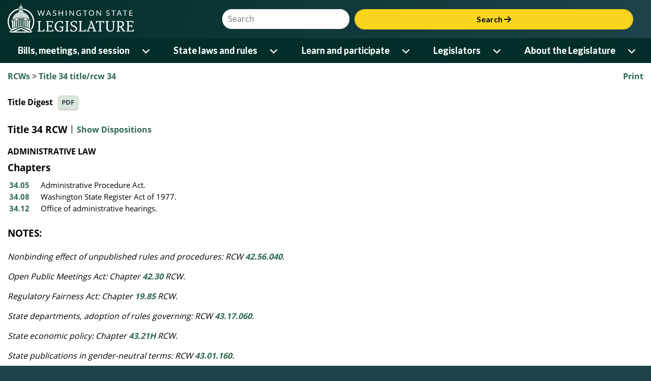

--- FILE ---
content_type: text/plain; charset=utf-8
request_url: https://app.leg.wa.gov/RCW/rb_bf18608ouf?type=js3&sn=v_4_srv_3_sn_80620DAB2F544F225CAE3059DA4F6A44_perc_100000_ol_0_mul_1_app-3A2e5b56cdeef87a27_1_app-3Aea7c4b59f27d43eb_0_rcs-3Acss_0&svrid=3&flavor=post&vi=HPUPCAHAPFDRHGIUHJFORFALJVFJNVDG-0&modifiedSince=1761841419982&bp=3&app=2e5b56cdeef87a27&crc=2871033262&en=34ku8urp&end=1
body_size: 118
content:
OK(OA)|name=ruxitagentjs|featureHash=ICA7NVfqrux|version=|buildNumber=10325251017120750|lastModification=1761841419982